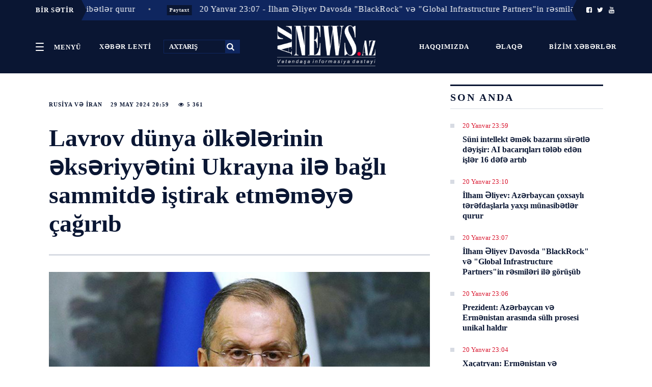

--- FILE ---
content_type: text/html; charset=UTF-8
request_url: https://www.aznews.az/news/russia_and_iran/333410.html
body_size: 12956
content:
<!doctype html>
<html lang="az"  itemscope itemtype="http://schema.org/Article">
<head>
    <meta charSet="utf-8"/>
    <meta http-equiv="x-ua-compatible" content="ie=edge"/>
    <meta name="viewport" content="width=device-width, initial-scale=1, shrink-to-fit=no"/>
    <meta name="theme-color" content="#0A1633"/>
    <link rel="stylesheet" href="/assets_2/css/h.css?v=20181024">
    <link rel="stylesheet" href="/assets_2/js/mmenu/dist/jquery.mmenu.css">
    <link rel="stylesheet" href="/assets_2/js/jquery-ui-1.12.1.tabs/jquery-ui.css">
    <link rel="stylesheet" href="/assets_2/css/fontello/css/fontello.css?v13012021">
    <link rel="stylesheet" href="/assets_2/js/rs/royalslider/royalslider.css">
    <link href="/assets_2/js/rs/royalslider/skins/default/rs-default.css" rel="stylesheet" type="text/css">
    <link rel="stylesheet" href="/assets_2/css/custom.css?v2019042501">
    <title data-react-helmet="true">Lavrov dünya ölkələrinin əksəriyyətini Ukrayna ilə bağlı sammitdə iştirak etməməyə çağırıb</title>

            <meta name="description" content="Tez və Düz!">
            
    <link rel="apple-touch-icon" sizes="180x180" href="/assets_2/favicons/apple-touch-icon.png">
    <link rel="icon" type="image/png" sizes="32x32" href="/assets_2/favicons/favicon-32x32.png">
    <link rel="icon" type="image/png" sizes="16x16" href="/assets_2/favicons/favicon-16x16.png">
    <link rel="manifest" href="/assets_2/favicons/site.webmanifest">
    <link rel="mask-icon" href="/assets_2/favicons/safari-pinned-tab.svg" color="#5bbad5">
    <link rel="shortcut icon" href="/assets_2/favicons/favicon.ico">
    <meta name="msapplication-TileColor" content="#2d89ef">
    <meta name="msapplication-config" content="/assets_2/favicons/browserconfig.xml">
    <meta name="theme-color" content="#ffffff">

    <link rel="stylesheet" href="/assets_2/manshet_assets/styles/slider.css?v=1510201807">
    <link rel="stylesheet" href="/assets_2/manshet_assets/styles/main.css?v=1610201801">
    <link rel="stylesheet" href="/assets_2/js/hover_manshet/hover_manshet.min.css?v=">
    <link rel="stylesheet" href="/assets_2/js/breaking_news/style.css?v=">
    <link rel="stylesheet" href="/assets_2/js/owlcarousel/assets/owl.carousel.min.css">

    <meta http-equiv="refresh" content="300" />
<link rel="canonical" href="https://www.aznews.az/news/russia_and_iran/333410.html" />
<meta itemprop="datePublished" content="2024-05-29T20:59:00+04:00" />
<meta itemprop="dateCreated" content="2024-05-29T20:59:00+04:00" />
<meta itemprop="dateModified" content="2024-05-29T20:59:07+04:00" />
<meta itemprop="headline" content="Lavrov dünya ölkələrinin əksəriyyətini Ukrayna ilə bağlı sammitdə iştirak etməməyə çağırıb" />
<meta name="lastmod" content="2024-05-29T20:59:07+04:00" />
<meta name="pubdate" content="2024-05-29T20:59:00+04:00" />
<meta property="og:title" content="Lavrov dünya ölkələrinin əksəriyyətini Ukrayna ilə bağlı sammitdə iştirak etməməyə çağırıb" />
<meta property="og:type" content="article" />
<meta property="og:url" content="https://www.aznews.az/news/russia_and_iran/333410.html" />
<meta property="og:locale" content="az_AZ" />
<meta property="og:site_name" content="Aznews.az" />
<meta property="article:section" content="Rusiya və İran" />
<meta property="article:published_time" content="2024-05-29T20:59:00+04:00" />
<meta property="og:image" content="https://www.aznews.az/storage/2021/05/06/lavrov.jpg"/>
<meta property="og:image:width" content="637" />
<meta property="og:image:height" content="400" />
<meta itemprop="image" content="https://www.aznews.az/storage/2021/05/06/lavrov.jpg"/>
<meta itemprop="thumbnailUrl" content=""/>
<link rel="image_src" href="https://www.aznews.az/storage/2021/05/06/lavrov.jpg" />
<link rel="alternate" type="application/rss+xml" title="Rusiya və İran" href="https://www.aznews.az/rss/russia_and_iran.rss" />
<script type="text/javascript">var news_ID = "333410"; var share_URL = "https:\/\/www.aznews.az\/news\/russia_and_iran\/333410.html"; var share_TITLE = "Lavrov d\u00fcnya \u00f6lk\u0259l\u0259rinin \u0259ks\u0259riyy\u0259tini Ukrayna il\u0259 ba\u011fl\u0131 sammitd\u0259 i\u015ftirak etm\u0259m\u0259y\u0259 \u00e7a\u011f\u0131r\u0131b"; var share_IMG_PATH = "https:\/\/www.aznews.az\/storage\/2021\/05\/06\/lavrov.jpg"; var share_DESC = ""; </script>
<link rel="stylesheet" href="/assets_2/css/category.css?v=1768975404"><link rel="stylesheet" href="/assets_2/css/news.css?v=1768975404"><link rel="stylesheet" href="/assets_2/js/hover_manshet/hover_manshet.min.css?v=1768975404">
<link rel="stylesheet" href="/assets_2/js/breaking_news/style.css?v=1768975404">
<link rel="stylesheet" href="/assets_2/js/owlcarousel/assets/owl.carousel.min.css">

    <!-- Global site tag (gtag.js) - Google Analytics -->
<script async src="https://www.googletagmanager.com/gtag/js?id=UA-45070806-1"></script>
<script>
    window.dataLayer = window.dataLayer || [];
    function gtag(){dataLayer.push(arguments);}
    gtag('js', new Date());

    gtag('config', 'UA-45070806-1');
</script>
    <!-- Yandex.Metrika counter -->
<script type="text/javascript" >
    (function (d, w, c) {
        (w[c] = w[c] || []).push(function() {
            try {
                w.yaCounter50655538 = new Ya.Metrika2({
                    id:50655538,
                    clickmap:true,
                    trackLinks:true,
                    accurateTrackBounce:true,
                    webvisor:true
                });
            } catch(e) { }
        });

        var n = d.getElementsByTagName("script")[0],
            s = d.createElement("script"),
            f = function () { n.parentNode.insertBefore(s, n); };
        s.type = "text/javascript";
        s.async = true;
        s.src = "https://mc.yandex.ru/metrika/tag.js";

        if (w.opera == "[object Opera]") {
            d.addEventListener("DOMContentLoaded", f, false);
        } else { f(); }
    })(document, window, "yandex_metrika_callbacks2");
</script>
<noscript><div><img src="https://mc.yandex.ru/watch/50655538" style="position:absolute; left:-9999px;" alt="" /></div></noscript>
<!-- /Yandex.Metrika counter -->
<script>
window.digitalks=window.digitalks||new function(){var t=this;t._e=[],t._c={},t.config=function(c){var i;t._c=c,t._c.script_id?((i=document.createElement("script")).src="//data.digitalks.az/v1/scripts/"+t._c.script_id+"/track.js?&cb="+Math.random(),i.async=!0,document.head.appendChild(i)):console.error("digitalks: script_id cannot be empty!")};["track","identify"].forEach(function(c){t[c]=function(){t._e.push([c].concat(Array.prototype.slice.call(arguments,0)))}})};
 
digitalks.config({
    script_id: "3b21d4c0-dfa5-4955-858a-04cd4dbe171e",
    page_url: location.href,
    referrer: document.referrer
})
</script>

</head>
<body><div id="app">
    <div>
        <div>
            <style>
    ._2L98J {
        background-color: #0a1633 !important;
        border: none;
    }
</style>

<header class="_21UZG noPrint">
    <div class="_2L98J">
                    <div class="container" style="padding: 0;">
    <div class="breaking-news hidden-xs collapse in">
        <div class="caption caption-left" style="z-index: 999 !important;">
            <span class="icon visible-xs"><i class="fa fa-bullhorn fa-fw"></i></span>
            <span class="text hidden-xs">BİR SƏTİR</span>
        </div>
        <div class="marquee">
                            <div style="z-index: 99 !important;" class="item">
                    <span class="dot">•</span>
                    <a href="https://www.aznews.az/news/capital/" class="label label-danger category">Paytaxt</a>
                    <a href="https://www.aznews.az/news/capital/363795.html">20 Yanvar 23:10 - İlham Əliyev: Azərbaycan çoxsaylı tərəfdaşlarla yaxşı münasibətlər qurur</a>
                </div>
                            <div style="z-index: 99 !important;" class="item">
                    <span class="dot">•</span>
                    <a href="https://www.aznews.az/news/capital/" class="label label-danger category">Paytaxt</a>
                    <a href="https://www.aznews.az/news/capital/363794.html">20 Yanvar 23:07 - İlham Əliyev Davosda &quot;BlackRock&quot; və &quot;Global Infrastructure Partners&quot;in rəsmiləri ilə görüşüb</a>
                </div>
                            <div style="z-index: 99 !important;" class="item">
                    <span class="dot">•</span>
                    <a href="https://www.aznews.az/news/capital/" class="label label-danger category">Paytaxt</a>
                    <a href="https://www.aznews.az/news/capital/363789.html">20 Yanvar 22:59 - Prezident: Azərbaycan Avrasiya regionunun mühüm hissəsidir</a>
                </div>
                            <div style="z-index: 99 !important;" class="item">
                    <span class="dot">•</span>
                    <a href="https://www.aznews.az/news/capital/" class="label label-danger category">Paytaxt</a>
                    <a href="https://www.aznews.az/news/capital/363783.html">20 Yanvar 22:46 - İlham Əliyev: Torpaq itkiləri və milyon məcburi köçkünə baxmayaraq biz ümidimizi itirmədik</a>
                </div>
                            <div style="z-index: 99 !important;" class="item">
                    <span class="dot">•</span>
                    <a href="https://www.aznews.az/news/capital/" class="label label-danger category">Paytaxt</a>
                    <a href="https://www.aznews.az/news/capital/363782.html">20 Yanvar 22:45 - Prezident: Bakı və İrəvan arasında imzalanan sənədlər praktiki nəticələrə çevrilir</a>
                </div>
                            <div style="z-index: 99 !important;" class="item">
                    <span class="dot">•</span>
                    <a href="https://www.aznews.az/news/capital/" class="label label-danger category">Paytaxt</a>
                    <a href="https://www.aznews.az/news/capital/363769.html">20 Yanvar 17:26 - İlham Əliyev: Azərbaycan enerji ehtiyatlarını Cənubi Qafqazın digər ölkələrinə ixrac edən yeganə dövlətdir</a>
                </div>
                            <div style="z-index: 99 !important;" class="item">
                    <span class="dot">•</span>
                    <a href="https://www.aznews.az/news/capital/" class="label label-danger category">Paytaxt</a>
                    <a href="https://www.aznews.az/news/capital/363768.html">20 Yanvar 17:24 - Prezident: Azərbaycan artıq Avropa Parlamentinin tənqidinə reaksiya vermir</a>
                </div>
                            <div style="z-index: 99 !important;" class="item">
                    <span class="dot">•</span>
                    <a href="https://www.aznews.az/news/capital/" class="label label-danger category">Paytaxt</a>
                    <a href="https://www.aznews.az/news/capital/363767.html">20 Yanvar 17:23 - İlham Əliyev: &quot;Zayed İnsan Qardaşlığı Mükafatı&quot;nı almaq böyük şərəfdir</a>
                </div>
                            <div style="z-index: 99 !important;" class="item">
                    <span class="dot">•</span>
                    <a href="https://www.aznews.az/news/capital/" class="label label-danger category">Paytaxt</a>
                    <a href="https://www.aznews.az/news/capital/363759.html">20 Yanvar 17:01 - Azərbaycan Prezidenti: Cənubi Qafqaz yeni inkişaf mərhələsinə daxil olur</a>
                </div>
                            <div style="z-index: 99 !important;" class="item">
                    <span class="dot">•</span>
                    <a href="https://www.aznews.az/news/capital/" class="label label-danger category">Paytaxt</a>
                    <a href="https://www.aznews.az/news/capital/363756.html">20 Yanvar 16:50 - Prezident: Biz İranda baş verən müəyyən qeyri-sabitlikdən narahatıq</a>
                </div>
                    </div>
        <div class="caption caption-right" style="z-index: 999 !important;">
            <span class="icon visible-xs"><i class="fa fa-bullhorn fa-fw"></i></span>
            <span class="text hidden-xs">
                <a href="https://www.facebook.com/AzNews.az.Xeber/?__tn__=%2Cd%2CP-R&eid=ARBESGR4q8zpcc0BKkd38Crz1lZx1qxpj7EWTMyEsMwOx-CAUITrIThrvzYXDil6YrJhJsr75395MPVG"><i class="icon-facebook-squared"></i></a>
                <a href="https://twitter.com/AznewsA"><i class="icon-twitter"></i></a>
                <a href="https://www.youtube.com/channel/UC3Sf1pgz2OG9HOH30QrKO2g"><i class="icon-youtube"></i></a>
            </span>
        </div>
    </div>
</div>        
        <!--<ul>
            <li class="PJUwX">
                <a href="#my-menu">
                    <button id="sections" class="_2g2-4 _2FxXH" aria-controls="navigation" aria-expanded="false">
                        <span class="_2Wsmd"><em>Open</em></span>
                        <span class="yHQ5k">Menyü</span>
                    </button>
                </a>
            </li>
            <li class="_1x2EA">
                <time class="Cl81a"><span></span>
                                                                            </time>
            </li>
            <li class="_3CYE0">
                <a href="https://www.facebook.com/AzNews.az.Xeber/?__tn__=%2Cd%2CP-R&eid=ARBESGR4q8zpcc0BKkd38Crz1lZx1qxpj7EWTMyEsMwOx-CAUITrIThrvzYXDil6YrJhJsr75395MPVG"><i class="icon-facebook-squared"></i></a>
                <a href="https://twitter.com/AznewsA"><i class="icon-twitter"></i></a>
                <a href="https://www.youtube.com/channel/UC3Sf1pgz2OG9HOH30QrKO2g"><i class="icon-youtube"></i></a>
            </li>
        </ul>-->
    </div>

    <style>
        .top-header .header-left {
            width: 40% !important;
            text-align: left;
        }

        .top-header .header-center {
            width: 20% !important;
            padding: 0;
        }

        .top-header .header-right {
            padding: 28px 0;
            width: 40% !important;
        }

        ._2g2-4 {
            padding: 0 16px !important;
            display: inline-block;
            line-height: 27px;
        }
    </style>

    <div class="container h-Jxc _1b710 h-Jxc top-header">
        <div class="_1hN2k _3T4hB header-left top-left-links">
            <a href="#my-menu">
                <button style="vertical-align: middle;" id="sections" class="_2g2-4 _2FxXH" aria-controls="navigation" aria-expanded="false">
                    <span class="_2Wsmd"><em>Open</em></span>
                    <span class="yHQ5k">Menyü</span>
                </button>
            </a>
            <a href="/latest/" class="_2g2-4 _2FxXH">
                <span class="yHQ5k">XƏBƏR LENTİ</span>
            </a>
            <form method="get" action="/search.php">
                <input title="search" id="search" type="text" name="query" placeholder="AXTARIŞ">
                <button type="submit"><i class="icon-search"></i></button>
            </form>

        </div>
        <div class="_2FAuv header-center">
            <a id="mobile-menu-trigger" href="#my-menu">
                <button style="vertical-align: middle;" id="sections" class="_2g2-4 _2FxXH" aria-controls="navigation" aria-expanded="false">
                    <span class="_2Wsmd"><em>Open</em></span>
                    <span class="yHQ5k">Menyü</span>
                </button>
            </a>
            <div class="_3k5Rb">
                <a class="_17mvA _3N5Nv _28ZlE" href="/">
                    <img alt="" src="/assets_2/images/logo.png">
                </a>
            </div>
        </div>
        <div class="gLolC _33it7 _2fVGr header-right  top-left-links">
            <a href="/about.php" class="_2g2-4 _2FxXH">
                <span class="yHQ5k">Haqqımızda</span>
            </a>
            <a href="/contacts.php" class="_2g2-4 _2FxXH">
                <span class="yHQ5k">Əlaqə</span>
            </a>
            <a href="https://www.aznews.az/section/bizim-xeberler/" class="_2g2-4 _2FxXH">
                <span class="yHQ5k">Bizim xəbərlər <!--<i class="icon-whatsapp"></i>--></span>
            </a>
        </div>
    </div>
</header>
<div class="_3ic7p printOnly">
    <div class="_3uPYr _2qnYw"><a class="_2ABN- _28ZlE" href="/">Aznews.az</a></div>
</div>            <div id="content">
                <div class="WaHFU">
                    <div class="_2UJGH">
                        <article class="_2yRSr">
    <section class="_1ysFk">
        <header class="_2-5AL">
            <div class="JwYux">
                <div class="_2YAR2">
                    <ul>
                        <li class="_3wukJ"><a title="Rusiya və İran" href="https://www.aznews.az/news/russia_and_iran/">Rusiya və İran</a></li>
                        <li class="_3wukJ">29 May  2024 20:59</li>
                        <li class="_3wukJ"><i class="icon-eye"></i>&nbsp;5 361</li>
                    </ul>
                </div>
                <h1>Lavrov dünya ölkələrinin əksəriyyətini Ukrayna ilə bağlı sammitdə iştirak etməməyə çağırıb</h1>
            </div>
        </header>
        <style>
            .news-content img {
                height: auto !important;
            }
        </style>
        <div class="_1665V news-content">
            <picture class="">
                <img style="width: 100%" alt="" src="https://www.aznews.az/storage/2021/05/06/lavrov.jpg"/>
            </picture>
            <div class="font-share-block">
                <div class="font-size">
                    <span style="font-size: 13px;" data-font_size="17">A</span> |
                    <span style="font-size: 16px;" data-font_size="19">A</span> |
                    <span style="font-size: 19px;" data-font_size="21">A</span>
                </div>

                <div class="share-block">
                    <ul class="sharebox">
                        <li class="share print hidden-xs hidden-mobile">
                            <a href="/news_print.php?news_id=333410">
                                <img alt="" src="/assets_2/images/share/print.png">
                            </a>
                        </li>
                        <li class="share vkontakte">
                            <a href="javascript:void(0);" onclick="Share.vkontakte(share_URL, share_TITLE, share_IMG_PATH, share_DESC)">
                                <img alt="" src="/assets_2/images/share/vk.jpg">
                            </a>
                        </li>
                        <li class="share odnoklassniki">
                            <a href="javascript:void(0);" onclick="Share.odnoklassniki(share_URL, share_DESC)">
                                <img alt="" src="/assets_2/images/share/ok.jpg">
                            </a>
                        </li>
                        <li class="share twitter">
                            <a href="javascript:void(0);" onclick="Share.twitter(share_URL, share_TITLE)">
                                <img alt="" src="/assets_2/images/share/tw.jpg">
                            </a>
                        </li>
                        <li class="share facebook">
                            <a href="javascript:void(0);" onclick="Share.facebook(share_URL, share_TITLE, share_IMG_PATH, share_DESC)">
                                <img alt="" src="/assets_2/images/share/fb.jpg">
                            </a>
                        </li>
                        <li class="share telegram hidden" id="telegram_share">
                            <a href="javascript:void(0);" onclick="Share.telegram(share_TITLE, share_URL)">
                                <img alt="" src="/assets_2/images/share/telegram.png">
                            </a>
                        </li>
                        <li class="share whatsapp hidden" id="whatsapp_share">
                            <a href="javascript:void(0);" onclick="Share.whatsapp(share_TITLE, share_URL)">
                                <img alt="" src="/assets_2/images/share/whatsapp.png">
                            </a>
                        </li>
                    </ul>
                </div>
                <div style="clear: both"></div>
            </div>

            <div style="clear: both"></div>

            <p class="excerpt"></p>
            <p>Rusiyanın xarici işlər naziri Sergey Lavrov dünyanın əksər ölkələrini ABŞ və onun peyklərinin təzyiqinə boyun əyməməyə və iyunun 15-dən 16-dək İsveçrədə keçiriləcək Ukrayna üzrə “sülh sammitində” iştirakdan imtina etməyə çağırıb. </p>
<p>Bu barədə &quot;İzvestiya&quot; məlumat yayıb.</p>
<p>“Nazir ABŞ və onun peyklərinin təzyiqlərinə boyun əyməməyə və iyunun 15-16-da İsveçrədə təşkil olunacaq “sülh sammiti”ndə iştirak etmək dəvətindən imtina etməyə çağırıb. Vurğulanıb ki, bu tədbirin keçirilməsində məqsəd deyildiyi kimi Ukrayna ətrafında münaqişənin həlli imkanlarını nəzərdən keçirmək deyil, Rusiyaya qəbuledilməz ultimatum hazırlamaq və təqdim etməkdir”, - XİN-in <a href="https://www.mid.ru/ru/foreign_policy/news/1953474/" style="margin: 0px; padding: 0px; outline: none; text-decoration-line: none; color: rgb(91, 63, 122); border-bottom: 1px solid rgb(91, 63, 122); transition: all 0.2s ease 0s;" target="_blank">saytında</a> yerləşdirilən məlumatda deyilir.</p>
<p><strong>Mövsüm</strong></p><div class="netlam-ads">
    <!-- aznews.az-inPage 1x1 -->
    <script async src="//code.adsgarden.com/js/adsgarden.js"></script>
    <ins class="adsgarden" style="display:none; width: 100%; height: 300px;" data-ad-client="5173" data-ad-slot="4248"></ins>
    <script>(adsgarden = window.adsgarden || []).push({});</script>
    <!-- aznews.az-inPage 1x1 -->

</div>
<p><strong>Aznews.az</strong></p>            
            
            <div style="clear: both"></div>

            <div class="_1beOO related-news">
                <header class="_1Uq6S">
                    <h2 class="_3A3dM">DİGƏR XƏBƏRLƏR</h2>
                </header>


                
            </div>


            <div class="_1beOO ads-informer">
<!--                <iframe src="//axar.az/informers/aznews_486x100_az.html" width="660" height="100" frameborder="no" scrolling="no" name="yenicagaz"></iframe>-->
<!--                <iframe src="//yenicag.az/banner/" width="728" height="90" frameborder="no" scrolling="no" name="yenicagaz"></iframe>-->
                <!--<iframe src="//cebhe.info/reklamaznews.php" width="680" height="90" frameborder="no" scrolling="no" name="yenicagaz"></iframe>-->
<!--                <iframe src="//ikisahil.az/banner.php" style="border:0 #ffffff none;" name="ikisahil.az" scrolling="no" frameborder="0" marginheight="0px" marginwidth="0px" height="70px" width="100%" allowfullscreen=""></iframe>-->
            </div>
    </section>

    <aside class="_1ki1P sidebar-news">
        <header class="_1Uq6S"><h2 class="_3A3dM">SON ANDA</h2></header>
<section class="_1FnJx">
    <div>
        <div class="_2ytbQ">
                            <div class="_1K-Tu _29Vm5">
                    <div>
                        <ul class="_3cp-Q">
                            <li class="_3QKHo">
                                <time class="_2_zR-">20 Yanvar 23:59</time>
                            </li>
                        </ul>
                        <h3 class="KXHWB"><a href="https://www.aznews.az/news/state_of_the_world/363796.html">Süni intellekt əmək bazarını sürətlə dəyişir: AI bacarıqları tələb edən işlər 16 dəfə artıb</a></h3>
                    </div>
                </div>
                            <div class="_1K-Tu _29Vm5">
                    <div>
                        <ul class="_3cp-Q">
                            <li class="_3QKHo">
                                <time class="_2_zR-">20 Yanvar 23:10</time>
                            </li>
                        </ul>
                        <h3 class="KXHWB"><a href="https://www.aznews.az/news/capital/363795.html">İlham Əliyev: Azərbaycan çoxsaylı tərəfdaşlarla yaxşı münasibətlər qurur</a></h3>
                    </div>
                </div>
                            <div class="_1K-Tu _29Vm5">
                    <div>
                        <ul class="_3cp-Q">
                            <li class="_3QKHo">
                                <time class="_2_zR-">20 Yanvar 23:07</time>
                            </li>
                        </ul>
                        <h3 class="KXHWB"><a href="https://www.aznews.az/news/capital/363794.html">İlham Əliyev Davosda &quot;BlackRock&quot; və &quot;Global Infrastructure Partners&quot;in rəsmiləri ilə görüşüb</a></h3>
                    </div>
                </div>
                            <div class="_1K-Tu _29Vm5">
                    <div>
                        <ul class="_3cp-Q">
                            <li class="_3QKHo">
                                <time class="_2_zR-">20 Yanvar 23:06</time>
                            </li>
                        </ul>
                        <h3 class="KXHWB"><a href="https://www.aznews.az/news/capital/363793.html">Prezident: Azərbaycan və Ermənistan arasında sülh prosesi unikal haldır</a></h3>
                    </div>
                </div>
                            <div class="_1K-Tu _29Vm5">
                    <div>
                        <ul class="_3cp-Q">
                            <li class="_3QKHo">
                                <time class="_2_zR-">20 Yanvar 23:04</time>
                            </li>
                        </ul>
                        <h3 class="KXHWB"><a href="https://www.aznews.az/news/armenia_and_georgia/363792.html">Xaçatryan: Ermənistan və Azərbaycan liderləri sülh ilə rifah yolunu seçiblər</a></h3>
                    </div>
                </div>
                            <div class="_1K-Tu _29Vm5">
                    <div>
                        <ul class="_3cp-Q">
                            <li class="_3QKHo">
                                <time class="_2_zR-">20 Yanvar 23:02</time>
                            </li>
                        </ul>
                        <h3 class="KXHWB"><a href="https://www.aznews.az/news/accident/363791.html">Babək rayonunun bəzi kəndlərində qazın verilişi dayandırılacaq</a></h3>
                    </div>
                </div>
                            <div class="_1K-Tu _29Vm5">
                    <div>
                        <ul class="_3cp-Q">
                            <li class="_3QKHo">
                                <time class="_2_zR-">20 Yanvar 23:00</time>
                            </li>
                        </ul>
                        <h3 class="KXHWB"><a href="https://www.aznews.az/news/accident/363790.html">Bakıda qarlı hava səbəbindən bəzi küçələrdə nəqliyyatın hərəkəti çətinləşib</a></h3>
                    </div>
                </div>
                            <div class="_1K-Tu _29Vm5">
                    <div>
                        <ul class="_3cp-Q">
                            <li class="_3QKHo">
                                <time class="_2_zR-">20 Yanvar 22:59</time>
                            </li>
                        </ul>
                        <h3 class="KXHWB"><a href="https://www.aznews.az/news/capital/363789.html">Prezident: Azərbaycan Avrasiya regionunun mühüm hissəsidir</a></h3>
                    </div>
                </div>
                            <div class="_1K-Tu _29Vm5">
                    <div>
                        <ul class="_3cp-Q">
                            <li class="_3QKHo">
                                <time class="_2_zR-">20 Yanvar 22:57</time>
                            </li>
                        </ul>
                        <h3 class="KXHWB"><a href="https://www.aznews.az/news/capital/363788.html">İlham Əliyev Davosda &quot;Avrasiyanın iqtisadi özünəməxsusluğunun müəyyənləşdirilməsi&quot; mövzusunda paneldə iştirak edir - YENİLƏNİB</a></h3>
                    </div>
                </div>
                            <div class="_1K-Tu _29Vm5">
                    <div>
                        <ul class="_3cp-Q">
                            <li class="_3QKHo">
                                <time class="_2_zR-">20 Yanvar 22:55</time>
                            </li>
                        </ul>
                        <h3 class="KXHWB"><a href="https://www.aznews.az/news/capital/363787.html">&quot;Euronews&quot;: Sovet qətliamının xatirəsi Azərbaycanın müstəqillik arzularında əsas amilə çevrilib</a></h3>
                    </div>
                </div>
                        <div class="latest-link">
                <a href="/latest/">DAHA ÖNCƏ</a>
            </div>
        </div>
    </div>

    <div class="netlam-ads">
    <!-- aznews.az-240x400 240x400 -->
    <script async src="//code.ainsyndication.com/js/ainsyndication.js"></script>
    <ins class="ainsyndication" style="display:block; width: 240px; height: 400px;" data-ad-client="1" data-ad-slot="4049"></ins>
    <script>(ainsyndication = window.ainsyndication || []).push({});</script>
    <!-- aznews.az-240x400 240x400 -->
</div>
</section>
        <section class="_1FnJx">
<header class="_1Uq6S"><h2 class="_3A3dM">ÇOX OXUNANLAR</h2></header>
    <div id="tabs">
        <ul>
            <li><a href="#tabs-1">Bu gün</a></li>
            <li><a href="#tabs-2">Bu həftə</a></li>
            <li><a href="#tabs-3">Bu ay</a></li>
        </ul>
        <div id="tabs-1">
            <section class="_1FnJx">
    <div>
        <div class="_2ytbQ">
                            <div class="_1K-Tu _29Vm5">
                    <div>
                        <ul class="_3cp-Q">
                            <li class="_3QKHo">
                                <time class="_2_zR-">20 Yanvar 22:55</time>
                            </li>
                        </ul>
                        <h3 class="KXHWB"><a href="https://www.aznews.az/news/capital/363787.html">&quot;Euronews&quot;: Sovet qətliamının xatirəsi Azərbaycanın müstəqillik arzularında əsas amilə çevrilib</a></h3>
                    </div>
                </div>
                            <div class="_1K-Tu _29Vm5">
                    <div>
                        <ul class="_3cp-Q">
                            <li class="_3QKHo">
                                <time class="_2_zR-">20 Yanvar 23:04</time>
                            </li>
                        </ul>
                        <h3 class="KXHWB"><a href="https://www.aznews.az/news/armenia_and_georgia/363792.html">Xaçatryan: Ermənistan və Azərbaycan liderləri sülh ilə rifah yolunu seçiblər</a></h3>
                    </div>
                </div>
                            <div class="_1K-Tu _29Vm5">
                    <div>
                        <ul class="_3cp-Q">
                            <li class="_3QKHo">
                                <time class="_2_zR-">20 Yanvar 22:43</time>
                            </li>
                        </ul>
                        <h3 class="KXHWB"><a href="https://www.aznews.az/news/capital/363781.html">İlham Əliyev: Vaşinqton sazişi Cənubi Qafqazda 30 ildən artıq davam edən müharibə və qanlı dövrə son qoydu</a></h3>
                    </div>
                </div>
                            <div class="_1K-Tu _29Vm5">
                    <div>
                        <ul class="_3cp-Q">
                            <li class="_3QKHo">
                                <time class="_2_zR-">20 Yanvar 17:24</time>
                            </li>
                        </ul>
                        <h3 class="KXHWB"><a href="https://www.aznews.az/news/capital/363768.html">Prezident: Azərbaycan artıq Avropa Parlamentinin tənqidinə reaksiya vermir</a></h3>
                    </div>
                </div>
                            <div class="_1K-Tu _29Vm5">
                    <div>
                        <ul class="_3cp-Q">
                            <li class="_3QKHo">
                                <time class="_2_zR-">20 Yanvar 22:45</time>
                            </li>
                        </ul>
                        <h3 class="KXHWB"><a href="https://www.aznews.az/news/capital/363782.html">Prezident: Bakı və İrəvan arasında imzalanan sənədlər praktiki nəticələrə çevrilir</a></h3>
                    </div>
                </div>
                            <div class="_1K-Tu _29Vm5">
                    <div>
                        <ul class="_3cp-Q">
                            <li class="_3QKHo">
                                <time class="_2_zR-">20 Yanvar 23:59</time>
                            </li>
                        </ul>
                        <h3 class="KXHWB"><a href="https://www.aznews.az/news/state_of_the_world/363796.html">Süni intellekt əmək bazarını sürətlə dəyişir: AI bacarıqları tələb edən işlər 16 dəfə artıb</a></h3>
                    </div>
                </div>
                            <div class="_1K-Tu _29Vm5">
                    <div>
                        <ul class="_3cp-Q">
                            <li class="_3QKHo">
                                <time class="_2_zR-">20 Yanvar 22:48</time>
                            </li>
                        </ul>
                        <h3 class="KXHWB"><a href="https://www.aznews.az/news/armenia_and_georgia/363784.html">Vaaqn Xaçatryan: Ümid edirəm ki, Azərbaycandan mallar birbaşa Ermənistana daxil olacaq</a></h3>
                    </div>
                </div>
                            <div class="_1K-Tu _29Vm5">
                    <div>
                        <ul class="_3cp-Q">
                            <li class="_3QKHo">
                                <time class="_2_zR-">20 Yanvar 23:06</time>
                            </li>
                        </ul>
                        <h3 class="KXHWB"><a href="https://www.aznews.az/news/capital/363793.html">Prezident: Azərbaycan və Ermənistan arasında sülh prosesi unikal haldır</a></h3>
                    </div>
                </div>
                            <div class="_1K-Tu _29Vm5">
                    <div>
                        <ul class="_3cp-Q">
                            <li class="_3QKHo">
                                <time class="_2_zR-">20 Yanvar 17:23</time>
                            </li>
                        </ul>
                        <h3 class="KXHWB"><a href="https://www.aznews.az/news/capital/363767.html">İlham Əliyev: &quot;Zayed İnsan Qardaşlığı Mükafatı&quot;nı almaq böyük şərəfdir</a></h3>
                    </div>
                </div>
                            <div class="_1K-Tu _29Vm5">
                    <div>
                        <ul class="_3cp-Q">
                            <li class="_3QKHo">
                                <time class="_2_zR-">20 Yanvar 18:47</time>
                            </li>
                        </ul>
                        <h3 class="KXHWB"><a href="https://www.aznews.az/news/ekonews/363775.html">Dağlıq ərazilərdə 12 dərəcəyədək şaxta qeydə alınıb - FAKTİKİ HAVA</a></h3>
                    </div>
                </div>
                    </div>
    </div>
</section>
        </div>
        <div id="tabs-2">
            <section class="_1FnJx">
    <div>
        <div class="_2ytbQ">
                            <div class="_1K-Tu _29Vm5">
                    <div>
                        <ul class="_3cp-Q">
                            <li class="_3QKHo">
                                <time class="_2_zR-">16 Yanvar 20:35</time>
                            </li>
                        </ul>
                        <h3 class="KXHWB"><a href="https://www.aznews.az/news/russia_and_iran/363474.html">Rza Pəhləvi planlarını açıqladı: Güney Azərbaycanlıların hüquqlarını tanımayacaq!</a></h3>
                    </div>
                </div>
                            <div class="_1K-Tu _29Vm5">
                    <div>
                        <ul class="_3cp-Q">
                            <li class="_3QKHo">
                                <time class="_2_zR-">18 Yanvar 17:52</time>
                            </li>
                        </ul>
                        <h3 class="KXHWB"><a href="https://www.aznews.az/news/editorsdesk/363581.html">Güney Azərbaycan: Yeni məşrutə və azadlıq hərəkatı</a></h3>
                    </div>
                </div>
                            <div class="_1K-Tu _29Vm5">
                    <div>
                        <ul class="_3cp-Q">
                            <li class="_3QKHo">
                                <time class="_2_zR-">16 Yanvar 17:34</time>
                            </li>
                        </ul>
                        <h3 class="KXHWB"><a href="https://www.aznews.az/news/take_a_look/363452.html">Prezident jurnalisti &quot;Şöhrət&quot; ordeni ilə təltif etdi</a></h3>
                    </div>
                </div>
                            <div class="_1K-Tu _29Vm5">
                    <div>
                        <ul class="_3cp-Q">
                            <li class="_3QKHo">
                                <time class="_2_zR-">17 Yanvar 02:35</time>
                            </li>
                        </ul>
                        <h3 class="KXHWB"><a href="https://www.aznews.az/news/west/363486.html">Tramp &quot;Qəzza Komitəsi&quot;ni elan etdi: Hakan Fidana xüsusi vəzifə verildi <span class="red">- SON ANDA</span></a></h3>
                    </div>
                </div>
                            <div class="_1K-Tu _29Vm5">
                    <div>
                        <ul class="_3cp-Q">
                            <li class="_3QKHo">
                                <time class="_2_zR-">18 Yanvar 21:25</time>
                            </li>
                        </ul>
                        <h3 class="KXHWB"><a href="https://www.aznews.az/news/russia_and_iran/363613.html">Pezeşkian Xəmneyidən &quot;liderimiz&quot; deyə bəhs etdi, sui-qəsd ehtimalını pislədi <span class="red">- SON ANDA</span></a></h3>
                    </div>
                </div>
                            <div class="_1K-Tu _29Vm5">
                    <div>
                        <ul class="_3cp-Q">
                            <li class="_3QKHo">
                                <time class="_2_zR-">15 Yanvar 14:57</time>
                            </li>
                        </ul>
                        <h3 class="KXHWB"><a href="https://www.aznews.az/news/west/363379.html">Tramp Rza Pəhləvi ilə bağlı şübhələrini açıqladı <span class="red">- SON DƏQİQƏ</span></a></h3>
                    </div>
                </div>
                            <div class="_1K-Tu _29Vm5">
                    <div>
                        <ul class="_3cp-Q">
                            <li class="_3QKHo">
                                <time class="_2_zR-">14 Yanvar 21:19</time>
                            </li>
                        </ul>
                        <h3 class="KXHWB"><a href="https://www.aznews.az/news/accident/363332.html">Arayik və digər xunta üzvlərinin Ermənistana təhvil verilməsi ehtimalı yoxdur</a></h3>
                    </div>
                </div>
                            <div class="_1K-Tu _29Vm5">
                    <div>
                        <ul class="_3cp-Q">
                            <li class="_3QKHo">
                                <time class="_2_zR-">15 Yanvar 19:50</time>
                            </li>
                        </ul>
                        <h3 class="KXHWB"><a href="https://www.aznews.az/news/surveillance_point/363396.html">“MİQ-in ödənişli olması keyfiyyətli müəllim seçiminə xidmət edir” <span class="red">– Sona Əliyeva</span></a></h3>
                    </div>
                </div>
                            <div class="_1K-Tu _29Vm5">
                    <div>
                        <ul class="_3cp-Q">
                            <li class="_3QKHo">
                                <time class="_2_zR-">15 Yanvar 13:54</time>
                            </li>
                        </ul>
                        <h3 class="KXHWB"><a href="https://www.aznews.az/news/editorsdesk/363369.html">Tarixi fürsət qapıda: Təbrizi tarix səhnəsinə yalnız &quot;Azərbaycan&quot; məfkurəsi çıxara bilər</a></h3>
                    </div>
                </div>
                            <div class="_1K-Tu _29Vm5">
                    <div>
                        <ul class="_3cp-Q">
                            <li class="_3QKHo">
                                <time class="_2_zR-">19 Yanvar 17:17</time>
                            </li>
                        </ul>
                        <h3 class="KXHWB"><a href="https://www.aznews.az/news/editorsdesk/363655.html">İranın parçalanması ssenarisi: İkidən çox dövlətin meydana çıxması real deyil</a></h3>
                    </div>
                </div>
                    </div>
    </div>
</section>
        </div>
        <div id="tabs-3">
            <section class="_1FnJx">
    <div>
        <div class="_2ytbQ">
                            <div class="_1K-Tu _29Vm5">
                    <div>
                        <ul class="_3cp-Q">
                            <li class="_3QKHo">
                                <time class="_2_zR-">10 Yanvar 01:08</time>
                            </li>
                        </ul>
                        <h3 class="KXHWB"><a href="https://www.aznews.az/news/west/362939.html">Tramp Azərbaycan kanalının videosunu paylaşdı <span class="red">- SON DƏQİQƏ</span></a></h3>
                    </div>
                </div>
                            <div class="_1K-Tu _29Vm5">
                    <div>
                        <ul class="_3cp-Q">
                            <li class="_3QKHo">
                                <time class="_2_zR-">2 Yanvar 00:21</time>
                            </li>
                        </ul>
                        <h3 class="KXHWB"><a href="https://www.aznews.az/news/take_a_look/362295.html">Azərbaycanın tanınmış telejurnalisti vəfat etdi</a></h3>
                    </div>
                </div>
                            <div class="_1K-Tu _29Vm5">
                    <div>
                        <ul class="_3cp-Q">
                            <li class="_3QKHo">
                                <time class="_2_zR-">6 Yanvar 21:35</time>
                            </li>
                        </ul>
                        <h3 class="KXHWB"><a href="https://www.aznews.az/news/cultural_man/362633.html">Azərbaycan kinosunun daha bir ulduzu vəfat etdi</a></h3>
                    </div>
                </div>
                            <div class="_1K-Tu _29Vm5">
                    <div>
                        <ul class="_3cp-Q">
                            <li class="_3QKHo">
                                <time class="_2_zR-">3 Yanvar 23:45</time>
                            </li>
                        </ul>
                        <h3 class="KXHWB"><a href="https://www.aznews.az/news/state_of_the_world/362396.html">Yatağından aparılan Maduronu 50 milyon dollara satıblar- <span class="red">ABŞ-ın Karakasdakı əməliyyatı barədə nə məlumdur?</span></a></h3>
                    </div>
                </div>
                            <div class="_1K-Tu _29Vm5">
                    <div>
                        <ul class="_3cp-Q">
                            <li class="_3QKHo">
                                <time class="_2_zR-">22 Dekabr  2025 23:01</time>
                            </li>
                        </ul>
                        <h3 class="KXHWB"><a href="https://www.aznews.az/news/writers/361560.html">Prezident İlham Əliyevin uğurlu dövlətçilik fəaliyyəti</a></h3>
                    </div>
                </div>
                            <div class="_1K-Tu _29Vm5">
                    <div>
                        <ul class="_3cp-Q">
                            <li class="_3QKHo">
                                <time class="_2_zR-">10 Yanvar 14:21</time>
                            </li>
                        </ul>
                        <h3 class="KXHWB"><a href="https://www.aznews.az/news/society/362968.html">Diplomları universitetlər yox, bu qurum verəcək</a></h3>
                    </div>
                </div>
                            <div class="_1K-Tu _29Vm5">
                    <div>
                        <ul class="_3cp-Q">
                            <li class="_3QKHo">
                                <time class="_2_zR-">30 Dekabr  2025 17:59</time>
                            </li>
                        </ul>
                        <h3 class="KXHWB"><a href="https://www.aznews.az/news/third_sector/362102.html">Deputat Rizvan Nəbiyevə yeni vəzifə verilib</a></h3>
                    </div>
                </div>
                            <div class="_1K-Tu _29Vm5">
                    <div>
                        <ul class="_3cp-Q">
                            <li class="_3QKHo">
                                <time class="_2_zR-">8 Yanvar 15:05</time>
                            </li>
                        </ul>
                        <h3 class="KXHWB"><a href="https://www.aznews.az/news/state_of_the_world/362775.html">Vay Venesuela, vay! Maduronun 113 ton qızılı bu ölkəyə daşınıb</a></h3>
                    </div>
                </div>
                            <div class="_1K-Tu _29Vm5">
                    <div>
                        <ul class="_3cp-Q">
                            <li class="_3QKHo">
                                <time class="_2_zR-">4 Yanvar 17:28</time>
                            </li>
                        </ul>
                        <h3 class="KXHWB"><a href="https://www.aznews.az/news/paid_work/362427.html">Maduronun həbsi: Rusiyayönümlü rejimin çöküşü və ABŞ-ın yenidən birinciliyi</a></h3>
                    </div>
                </div>
                            <div class="_1K-Tu _29Vm5">
                    <div>
                        <ul class="_3cp-Q">
                            <li class="_3QKHo">
                                <time class="_2_zR-">16 Yanvar 20:35</time>
                            </li>
                        </ul>
                        <h3 class="KXHWB"><a href="https://www.aznews.az/news/russia_and_iran/363474.html">Rza Pəhləvi planlarını açıqladı: Güney Azərbaycanlıların hüquqlarını tanımayacaq!</a></h3>
                    </div>
                </div>
                    </div>
    </div>
</section>
        </div>
    </div>
</section>
    </aside>
</article>
                    </div>
                </div>
            </div>
            <footer id="footer" class="y77aF noPrint">
    <div class="_39_V0">
        <div class="_3uPYr _2AynF">
            <div class="footer-about">
                <div class="footer-text">
                    <p>AzNews.az analitik-informasiya portalı 1 avqust 2012-ci ildən fəaliyyət göstərir.</p>
                    <p>“Tez və düz” devizi ilə hər gün 100 mindən çox oxucuya operativ xəbərlər və təhlillər təqdim edən portal Azərbaycan Respublikası Mətbuat Şurasının üzvüdür.</p>
                    <p>Sayt Azərbaycan Respublikasının Media Reyestrində qeydiyyatdan keçib.</p>
                    <!--<p>1 avqust 2012-ci ildən fəaliyyət göstərən AzNews.az xəbər portalının təsisçisi və baş redaktoru Taleh Novruz oğlu Şahsuvarlıdır.</p>
                    <p>“Tez və düz” devizi ilə hər gün 100 mindən çox oxucuya operativ xəbərlər və təhlillər təqdim edən portal Azərbaycan Respublikası Mətbuat Şurasının üzvüdür.</p>-->
                    <p><strong>Email:</strong> <a style="color: #fff; text-decoration: underline;" href="mailto:editor@aznews.az">editor@aznews.az</a></p>
                </div>
                <div>
                    <a class="_2ABN- _28ZlE" href="/"><h2>Aznews.az</h2></a>
                </div>
            </div>
        </div>
        <section class="_2cb-t"></section>
        <div class="_1U4cI">
            <p>Copyright © 2026</p>
        </div>
    </div>
</footer>        </div>
    </div>
</div>
<script src="https://code.jquery.com/jquery-3.3.1.min.js"></script>
<script src="/assets_2/js/share.js?v1"></script>
<script src="/assets_2/js/polyfills.js" async=""></script>
<script src="/assets_2/js/manifest.9552ec620a41643aa3a8.js"></script>
<script src="/assets_2/js/coreJs.34f4c4a915295b7617d7.js"></script>
<!--<script src="/assets_2/js/vendorReactReduxRelay.a074861c0f86273562a9.js"></script>-->
<!--<script src="/assets_2/js/vendorCommon.8cd5ee79d75aeae779a9.js"></script>-->
<!--<script src="/assets_2/js/vendorFFXBlue.702d498666cd8c894d46.js"></script>-->
<!--<script src="/assets_2/js/client.de9eead2fda77c0a35ae.js"></script>-->
<script src="/assets_2/js/mmenu/dist/jquery.mmenu.all.js"></script>
<script src="/assets_2/js/jquery-ui-1.12.1.tabs/jquery-ui.min.js"></script>
<script src="/assets_2/js/rs/royalslider/jquery.royalslider.min.js"></script>
<!--<script>
    (function (w, d, o, g, r, a, m) {
        var cid = (Math.random() * 1e17).toString(36);
        d.write('<div id="' + cid + '"></div>');
        w[r] = w[r] || function () {
            (w[r + 'l'] = w[r + 'l'] || []).push(arguments)
        };

        function e(b, w, r) {
            if ((w[r + 'h'] = b.pop()) && !w.ABN) {
                var a = d.createElement(o), p = d.getElementsByTagName(o)[0];
                a.async = 1;
                a.src = '//cdn.' + w[r + 'h'] + '/libs/e.js';
                a.onerror = function () {
                    e(g, w, r)
                };
                p.parentNode.insertBefore(a, p)
            }
        }

        e(g, w, r);
        w[r](cid, {id: 1538086295, domain: w[r + 'h']});
    })(window, document, 'script', ['ftd.agency'], 'ABNS');
</script>-->
<script>
    $(document).ready(function () {
        $("#my-menu").mmenu({
            navbar: {
                title: "MENYÜ"
            },
        });
        var API = $("#my-menu").data("mmenu");
        $("#my-button").click(function () {
            API.open();
        });
    });
</script>

<script>
    $(function () {
        $("#tabs").tabs();
    });
</script>

<script>
    jQuery(document).ready(function ($) {
        $(".royalSlider").royalSlider({
            fullscreen: {
                enabled: true,
                nativeFS: true
            },
            controlNavigation: 'thumbnails',
            autoScaleSlider: true,
            autoScaleSliderWidth: 600,
            autoScaleSliderHeight: 460,
            loop: false,
            imageScaleMode: 'fit-if-smaller',
            navigateByClick: true,
            numImagesToPreload: 2,
            arrowsNav: true,
            arrowsNavAutoHide: true,
            arrowsNavHideOnTouch: true,
            keyboardNavEnabled: true,
            fadeinLoadedSlide: true,
            globalCaption: false,
            globalCaptionInside: false,
            thumbs: {
                appendSpan: true,
                firstMargin: true,
                paddingBottom: 4
            }
        });
    });
</script>

<script type="text/javascript">
    $(document).ready(function () {
        var poll_id = $("#poll_id").val();
        var cc = read_cookie('voted_polls_' + poll_id);
        if (cc === 'true') {
            $("#questions").hide();
            $("#answers").show();
        } else {
            $("#questions").show();
            $("#answers").hide();
        }

        $('#make_vote').click(function () {
            var answer_id = $("input:radio[name=answer]:checked").val() || 0;
            var poll_id = $("#poll_id").val();
            $("#loading").show();

            var data = {
                "poll_id": poll_id,
                "answer_id": answer_id,
                "show_result": 1
            };

            $.ajax({
                type: "POST",
                url: "/poll.php",
                timeout: 3000,
                data: data,
                success: function (data) {
                    $("#questions").hide();
                    $("#loading").hide();
                    $("#answers").html(data);
                    $("#answers").show();

                },
                error: function (data) {
                    $("#questions").hide();
                    $("#answers").html("Server error.");
                }
            });
        });

        function read_cookie(key) {
            var result;
            return (result = new RegExp('(?:^|; )' + encodeURIComponent(key) + '=([^;]*)').exec(document.cookie)) ? (result[1]) : null;
        }
    });
</script>

<script src="/assets_2/js/hover_manshet/hover_manshet.min.js?v="></script>
<script src="/assets_2/js/marquee/jquery.marquee.min.js" type="text/javascript"></script>
<script src="/assets_2/js/owlcarousel/owl.carousel.min.js"></script>

<script>
    $(document).ready(function () {
        $(".breaking-news .marquee").marquee({duration: 20000, startVisible: true, pauseOnHover: true});
    });
</script>

<script>
    $(document).ready(function () {
        $(".owl-carousel").owlCarousel({autoplay: true, loop: true, nav: true, items: 1, navContainer: '#last-news-nav-container', navText: ["<i class='icon-down-open'></i>", "<i class='icon-up-open'></i>"], navElement: 'span',});
    });
</script>

<script src="/assets_2/js/hover_manshet/hover_manshet.min.js?v=1768975404"></script>
<script src="/assets_2/js/marquee/jquery.marquee.min.js" type="text/javascript"></script>
<script src="/assets_2/js/owlcarousel/owl.carousel.min.js"></script>
<script src="/assets_2/js/custom.min.js?v=1768975404"></script>

<nav id="my-menu">
    <ul>
        <li>
            <form method="get" action="/search.php">
                <input title="search" id="search" type="text" name="query" placeholder="Axtarış">
                <button type="submit">Axtar</button>
            </form>
        </li>
        <li><a href="/">Ana səhifə</a></li>
        <li><a href="/latest/">Son xəbərlər</a></li>
        <li><a href="/section/bizim-xeberler/">Bizim xəbərlər</a></li>
                                                                                                                                                                                                                                                                                                                            <li><a href="/news/ekonews/">EKONEWS</a></li>
                                                <li><a href="/news/editorsdesk/">Redaktor masası</a></li>
                                                <li><a href="/news/capital/">Paytaxt</a></li>
                                                <li><a href="/news/accident/">Hadisə</a></li>
                                                <li><a href="/news/interview/">Müsahibə</a></li>
                                                <li><a href="/news/investigation/">Araşdırma</a></li>
                                                <li><a href="/news/tribune/">Tribuna</a></li>
                                                <li><a href="/news/political_debate/">Siyasi müzakirə</a></li>
                                                <li><a href="/news/surveillance_point/">Müşahidə məntəqəsi</a></li>
                                                <li><a href="/news/return/">Qayıdış</a></li>
                                                <li><a href="/news/turkey/">Türkiyə</a></li>
                                                <li><a href="/news/armenia_and_georgia/">Ermənistan və Gürcüstan</a></li>
                                                <li><a href="/news/russia_and_iran/">Rusiya və İran</a></li>
                                                <li><a href="/news/west/">Qərb</a></li>
                                                <li><a href="/news/flash/">Flash</a></li>
                                                <li><a href="/news/state_of_the_world/">Dünyanın halı</a></li>
                                                <li><a href="/news/oneline/">Bir sətir</a></li>
                                                <li><a href="/news/paid_work/">İntellektual baxış</a></li>
                                                <li><a href="/news/ltr/">Soldan sağa</a></li>
                                                <li><a href="/news/inwork/">İşin içi</a></li>
                                                <li><a href="/news/writers/">Yazarlar</a></li>
                                                <li><a href="/news/society/">Toplum</a></li>
                                                <li><a href="/news/take_a_look/">Göz önü</a></li>
                                                <li><a href="/news/out_of_law/">Qanundan kənarda</a></li>
                                                <li><a href="/news/fanatic/">Fanat</a></li>
                                                <li><a href="/news/district/">Mahal</a></li>
                                                <li><a href="/news/cultural_man/">Mədəni adam</a></li>
                                                <li><a href="/news/third_sector/">Üçüncü sektor</a></li>
                                                <li><a href="/news/circleofinterest/">Maraq dairəsi</a></li>
                                                <li><a href="/news/writers_old/">Köhnə - Yazarlar</a></li>
                        </ul>
</nav>

<!-- Copy and paste this code into banner place on the page. -->
<!--<script>
    (function(w,d,o,g,r,a,m){
        d.write('<div id="'+(cid=(Math.random()*1e17).toString(36))+'"></div>');
        w[r]=w[r]||function(){(w[r+'l']=w[r+'l']||[]).push(arguments)};
        function e(b,w,r){if(w[r+'h']=b.pop()){
            a=d.createElement(o),p=d.getElementsByTagName(o)[0];a.async=1;
            a.src='//cdn.'+w[r+'h']+'/libs/b.js';a.onerror=function(){e(g,w,r)};p.parentNode.insertBefore(a,p)
        }}if(!w.ABN){e(g,w,r)};w[r](cid,{id:1907483733})
    })(window,document,'script',['ftd.agency'],'ABNS');
</script>-->

<!-- BEGIN ADVERTSERVE CODE -->
<!--<script type="text/javascript">
    var _avp = _avp || [];
    (function() {
        var s = document.createElement('script');
        s.type = 'text/javascript'; s.async = true; s.src = window.location.protocol + '//betnetmed.advertserve.com/js/libcode3.js';
        var x = document.getElementsByTagName('script')[0];
        x.parentNode.insertBefore(s, x);
    })();
</script>-->
<!-- END ADVERTSERVE CODE -->

<!-- BEGIN ADVERTSERVE CODE -->
<!--<div id="avp_zid_3587">
    <script type="text/javascript">
        if (!document.cookie || document.cookie.indexOf('AVPDCAP=') == -1) {
            _avp.push({ tagid: 'avp_zid_3587', alias: '/', type: 'dynamic', zid: 3587, pid: 797 });
        }
    </script>
</div>-->
<!-- END ADVERTSERVE CODE -->

</body>
</html>
<!-- 0.009331
-->

--- FILE ---
content_type: text/css
request_url: https://www.aznews.az/assets_2/css/custom.css?v2019042501
body_size: 1862
content:
body {
  font-family: "Times New Roman", Times, serif !important;
}
body .container .main-news-right {
  float: right;
  position: relative;
  width: 23.6% !important;
}
body .container .main-news-right header {
  margin-bottom: 10px;
  padding: 5px 0;
}
body .container .main-news-right .news-item {
  height: 72px;
  margin-bottom: 0;
  overflow: hidden;
  padding: 0 0 0 24px;
}
body .container .main-news-right .news-item div {
  margin: 5px 0;
}
body .container .main-news-right h3 {
  margin-top: 0;
  line-height: 1rem;
}
body .container .main-news-right h3 a {
  font-size: 15px;
}
body .ads-informer {
  padding: 20px 0;
  text-align: center;
}
body .share-block ul.sharebox {
  padding: 0;
  float: right;
}
body .share-block ul.sharebox li {
  list-style: none;
  display: inline-block;
}
body .share-block ul.sharebox li a {
  border: none;
  text-decoration: none;
}
body footer ._2cb-t {
  padding: 0 !important;
}
body footer ._2ABN- {
  font-size: 1.4rem;
}
body .manshets {
  position: absolute;
  right: 0;
  bottom: 0;
  padding: 9px;
  background-color: #0a1633;
  font-weight: 700;
}
body .manshets a {
  color: #fff;
}
body span.red {
  color: #d9172f;
}
body .news-date {
  color: #d9172f;
}
body header .header-left {
  width: 30% !important;
}
body header .header-center {
  width: 40% !important;
}
body header .header-right {
  width: 30% !important;
}
body header .top-left-links {
  text-align: right;
  font-weight: bold;
}
body header .top-left-links button {
  padding-left: 0 !important;
}
body header .top-left-links form {
  margin-left: 20px;
  display: inline-block;
  position: relative;
}
body header .top-left-links form input {
  background-color: #0a1633;
  color: #fff;
  width: 150px;
  padding: 5px 10px;
  border: 1px solid #0f265f;
}
body header .top-left-links form input::placeholder {
  font-family: "Times New Roman", Times, serif !important;
  font-weight: bold;
  color: #fff;
}
body header .top-left-links form button {
  position: absolute;
  background-color: #0f265f;
  color: #fff;
  border: none;
  top: 0;
  right: 0;
  height: 100%;
  padding: 0 7px;
}
body .latest-link {
  text-align: center;
  padding: 10px;
  background-color: #0a1633;
}
body .latest-link a {
  color: #fff;
  font-weight: bold;
}
body ._2L98J {
  background-color: #0f265f;
}
body #tabs {
  border: none;
}
body #tabs .ui-tabs-nav {
  background: none;
  border: none;
}
body #tabs .ui-tabs-nav li {
  border: none;
  background: none;
}
body #tabs .ui-tabs-nav li a {
  padding: 5px 13px;
  border: none;
}
body #tabs .ui-tabs-nav li.ui-tabs-active {
  border: none;
  background: none;
  background-color: #0a1633;
}
body #tabs .ui-tabs-nav li.ui-tabs-active a {
  color: #fff;
}
body #tabs .ui-tabs-panel {
  padding: 0;
}
body ._28ZlE {
  height: 80px;
}
body .most-read-title {
  text-align: center;
}
body .most-read-title h2 {
  display: block;
  padding: 0 0 15px 0;
  font-weight: bold;
  font-size: 1.6rem;
  font-family: "Times New Roman", Times, serif !important;
}
body .news-content {
  font-family: "Times New Roman", Times, serif !important;
}
body .news-content blockquote {
  background: #f9f9f9;
  border-left: 10px solid #ccc;
  margin: 1em 10px;
  padding: 0.5em 10px;
  quotes: "\201C" "\201D" "\2018" "\2019";
}
body .news-content blockquote:before {
  color: #ccc;
  content: open-quote;
  font-size: 4em;
  line-height: 0;
  margin-right: 0;
  vertical-align: -0.4em;
}
body .news-content blockquote p {
  display: inline;
}
body .news-content .font-share-block .font-size {
  float: left;
  font-weight: bold;
  cursor: pointer;
  padding-right: 15px;
  text-decoration: underline;
}
body .news-content .font-share-block .share-block {
  float: right;
}
body .news-content p {
  font-size: 19px;
}
body .news-content p.excerpt {
  font-size: 18px;
  font-weight: bold;
  font-style: italic;
}
body .related-news h5 a {
  color: #096dd2 !important;
}
body .related-news a {
  color: #000;
  border-bottom: none;
}
body #mobile-menu-trigger {
  display: none;
}
body #my-menu ul li:first-child {
  padding-left: 10px;
}
body #my-menu ul li:first-child form {
  width: 100%;
}
body #my-menu ul li:first-child form button {
  width: 15%;
  margin: 10px 0;
  background-color: #0a1633;
  color: #fff;
  border: none;
  height: 35px;
}
body #my-menu ul li:first-child form input {
  width: 80%;
  border: none;
  padding: 10px;
  margin: 12px 7px;
}
body .page-content {
  margin-bottom: 30px;
  line-height: 1.5rem;
  font-size: 20px;
}
body .page-content strong {
  font-weight: bold !important;
}
body .netlam {
  width: 100%;
  margin-bottom: 15px;
}
body .netlam img {
  width: 100%;
}
body .footer-about {
  display: flex;
  color: #fff;
  justify-content: space-between;
}
body .footer-about .footer-text {
  line-height: 1.3rem;
}
body .mobile-search-block,
body .mobile-latest {
  display: none;
}
@media (max-width: 1023px) {
  body .mobile-search-block {
    display: block;
    margin: 15px 20px;
  }
  body .mobile-search-block input,
  body .mobile-search-block button {
    float: left;
    border: none;
    box-sizing: border-box;
    margin: 0 !important;
    padding: 5px 0 !important;
  }
  body .mobile-search-block input {
    padding-left: 10px !important;
    width: 80% !important;
    border: 1px solid #eee;
  }
  body .mobile-search-block button {
    line-height: 17px;
    width: 20% !important;
  }
  body .mobile-latest {
    display: block;
    text-align: center;
    margin-bottom: 15px;
    padding: 10px;
    background-color: #0a1633;
  }
  body .mobile-latest a {
    color: #fff;
    font-weight: bold;
  }
  body .footer-about {
    display: block;
  }
  body .footer-about .footer-text {
    margin-bottom: 15px;
    line-height: 1.5rem;
  }
}
body .netlam-ads {
  margin: 15px 0;
}
body .netlam-ads ins {
  margin: 0 auto;
}
@media only screen and (min-width: 768px) {
  body * {
    outline: none;
  }
  body ._1b710 {
    padding: 10px 0;
  }
  body ._3CYE0 {
    padding-right: 20px;
  }
  body ._3CYE0 a {
    font-size: 15px;
  }
  body ._3T4hB {
    padding: 28px 0;
  }
  body #content {
    padding-top: 130px;
  }
  body ._2g2-4 {
    padding: 0 16px !important;
  }
  body ._2g2-4:last-of-type {
    padding-right: 0 !important;
  }
}
@media only screen and (max-width: 767px) {
  body #content {
    padding-top: 100px !important;
  }
  body #mobile-menu-trigger {
    display: block;
    float: left;
    line-height: 65px;
  }
  body .top-header {
    padding: 10px 0;
  }
  body .top-header .header-left {
    display: none !important;
  }
  body .top-header .header-center {
    width: 100% !important;
  }
  body .top-header .header-right {
    display: none !important;
  }
  body .sidebar-news ._2ytbQ {
    max-height: 100%;
    overflow: unset;
  }
  body .block-8 header {
    text-align: center !important;
  }
  body form button {
    width: 17% !important;
  }
  body form input {
    width: 75% !important;
  }
  body .main-news-mobile {
    padding: 0 20px !important;
  }
  body .main-news-mobile .owl-dots {
    display: none;
  }
  body .news-content img {
    max-width: 100%;
  }
  body .news-content video {
    max-width: 100%;
  }
  body .news-content iframe {
    max-width: 100%;
  }
}
/*# sourceMappingURL=custom.css.map */

--- FILE ---
content_type: text/css
request_url: https://www.aznews.az/assets_2/js/breaking_news/style.css?v=1768975404
body_size: 2746
content:
.breaking-news {
    background: #0f265f;
    color: #fff;
    height: 40px;
    overflow: hidden;
    padding: 10px;
    position: relative;
}

.breaking-news .caption {
    background: #0a1633;
    display: inline-block;
    font-weight: 600;
    line-height: 40px;
    padding: 0 15px;
    position: absolute;
    top: 0;
}

.breaking-news .caption:after {
    border-style: solid;
    border-width: 20px 10px;
    content: '';
    position: absolute;
    top: 0;
}

.breaking-news .caption-left {
    padding-left: 0;
    left: 0;
}

.breaking-news .caption-left:after {
    border-color: transparent transparent transparent #0a1633;
    right: -20px;
}

.breaking-news .caption-right {
    padding-right: 0;
    right: 0;
}

.breaking-news .caption-right:after {
    border-color: transparent #0a1633 transparent transparent;
    left: -20px;
}

.breaking-news .marquee {
    float: left;
    width: 100%;
    overflow: hidden;
    height: 20px;
}

.breaking-news .marquee .item {
    float: left;
    margin: 0;
    font-size: 16px;
}

.breaking-news .marquee .item .dot {
    color: #999;
    padding: 0 25px;
}

.breaking-news .marquee .item a {
    color: #fff;
}

.breaking-news .marquee li a:not(.label) {
    font-size: 16px;
}

.breaking-news .marquee .item .label {
    -webkit-border-radius: 0;
    -moz-border-radius: 0;
    border-radius: 0;
    font-size: 10px;
    padding: 5px;
    font-weight: 600;
    margin-right: 10px;
    background-color: #0a1633;
}

.breaking-news .close {
    color: #fff;
    margin-left: 15px;
}

.breaking-news .close-box {
    background: #606770;
    padding: 10px;
    position: absolute;
    right: 0;
    top: 0;
}

@media only screen and (max-width: 767px) {
    .breaking-news .caption-left {
        padding-left: 10px;
    }

    .breaking-news .caption-right {
        padding-right: 10px;
    }
}


.hs-panel {
    background: white;
}

.hs-panel .hs-single-header, .hs-panel-tab .hs-tabs {
    margin: 5px 10px 10px;
}

.hs-panel-poll .hs-content, .hs-popular-tags .hs-content, .hs-panel-tab .tab-content, .hs-panel-comic .hs-content, .hs-panel-namaz .hs-content, .hs-panel-newspaper .hs-content, .hs-panel-archive .hs-content, .hs-panel-pages .hs-content, .hs-recent-comments .hs-panel-content {
    padding: 10px;
}

.hs-panel-pages .hs-single-header, .hs-popular-tags .hs-single-header, .hs-recent-comments .hs-single-header {
    margin-bottom: 0px;
}

.hs-panel-tab .hs-tabs {
    border-bottom: 4px solid #F4F4F3;
    font-size: 18px;
    letter-spacing: -1px;
    margin-bottom: 0
}

.hs-panel-tab .hs-tabs > li {
    line-height: 36px;
    float: left;
    margin-left: 10px;
}

.hs-panel-tab .hs-tabs > li.first {
    margin-left: 0px;
}

.hs-panel-tab .hs-tabs > li > a {
    margin-bottom: -4px;
    border-bottom: 4px solid transparent;
    color: #999;
}

.hs-panel-tab .hs-tabs > .active > a {
    color: #3a3a3a;
}

.hs-social-block {
    line-height: 40px;
    background: #F4F4F3;
    color: white;
    font-size: 16px;
    padding-left: 15px;
    padding-right: 15px;
}

.hs-social-block .fa, .hs-social-block strong {
    margin-right: 5px;
}

.hs-social-block.last {
    margin-bottom: 0px;
}

.hs-social-block.hs-facebook {
    background: #3b5998;
}

.hs-social-block.hs-twitter {
    background: #55acee;
}

.hs-social-block.hs-youtube {
    background: #cd201f;
}

.hs-social-block.hs-google-plus {
    background: #dc4e41;
}

.hs-social-block a {
    color: #ffffff;
}

.hs-social-block a.pull-right {
    color: rgba(255, 255, 255, .75);
}

.hs-last-minute .hs-panel-content {
    margin: 0 10px;
}

.hs-last-minute .hs-panel-content .hs-item {
    margin-bottom: 15px;
}

.hs-last-minute .hs-time {
    color: #999;
    font-size: 12px;
}

.hs-last-minute .hs-time .fa {
    margin-right: 2px;
}

.hs-last-minute .hs-title {
    border-left: 2px solid #f4f3f3;
    padding-left: 10px;
    margin-left: 4px;
    margin-bottom: 5px;
}

.hs-last-minute .hs-title a {
    display: block;
    padding-top: 4px;
    padding-bottom: 4px;
}

.hs-namaz-div > div {
    width: 16.6666666667%;
    float: left;
}

.hs-namaz-div .passed {
    color: #d6d6d6;
}

.hs-ezan-vakti {
    font-weight: bold;
}

.hs-panel-namaz .btn-group.bootstrap-select {
    margin-bottom: 15px;
}

.hs-panel-namaz .bs-searchbox input.form-control {
    width: 268px;
}

.hs-popular-tags .hs-item {
    line-height: 27px;
    padding: 0 8px;
    border: 1px solid #eee;
    float: left;
    margin-right: 5px;
    margin-bottom: 5px;
}

.hs-popular-tags .hs-item .fa {
    color: #C1C1C1;
}

.hs-panel-archive form {
    margin: 0;
}

.hs-panel-poll form {
    margin: 0;
}

.hs-panel-poll form h5 {
    padding: 10px;
    margin: 0 0 10px 0;
    border: 1px solid #EEEEEE;
}

.hs-panel-poll .alert {
    margin-bottom: 10px;
}

.hs-panel-poll .option {
    position: relative;
    padding: 5px 10px;
    background: #efefef;
    font-size: 14px;
}

.hs-panel-poll .progress {
    margin-bottom: 10px;
}

.hs-panel-poll .votes {
    font-weight: bold;
    margin-right: 8px;
}

.hs-panel-poll .row-fluid {
    margin-top: 15px;
}

.hs-panel-poll .votes.pull-right {
    margin-right: 5px;
}

#toplamoy {
    padding: 10px;
    border: 1px dotted #FBEAA5;
    background: #FFF7D7;
}

#hs-block-grid.hs-poll-grid[data-columns]::before {
    content: '3 .hs-anket.span4';
}

.hs-poll-grid {
    margin-left: -20px
}

.hs-poll-grid .span4 {
    margin-left: 20px;
    width: 313px;
}

.hs-poll-grid .hs-item-img {
    max-width: 220px;
}

.hs-poll-grid .hs-item-caption {
    background: #F4F4F3;
    padding: 10px 15px;
}

.hs-module-anketler .hs-main-container, .hs-module-anket .hs-main-container {
    background: none !important;
    padding-top: 0 !important;
}

.hs-module-anketler .hs-main-container > .row, .hs-module-anket .hs-main-container > .row {
    width: 980px;
    margin-left: 0;
}

.hs-module-anketler .hs-main-container > .row > .span12 {
    width: 980px;
    margin-left: 0;
}

.hs-module-anket .hs-main-container .hs-row > .span4 {
    width: 300px;
    margin-left: 0;
}

.hs-module-anket .hs-main-container .hs-row > .span8 {
    width: 630px;
    background: white;
    padding: 15px 15px 0;
}

.hs-module-anketler .hs-single-header {
    background: white;
    padding: 10px 15px 0;
}

.hs-module-anketler .hs-panel-poll, .hs-module-anket .hs-panel-poll {
    width: 283px;
    background: #ffffff;
    margin-bottom: 20px;
    margin-left: 20px;
    float: left;
    padding: 15px;
}

.hs-module-anket .hs-panel-poll {
    margin-left: 0;
    width: 270px;
}

.hs-module-anket .hs-secenek-kucuk .hs-poll-option {
    width: 130px;
}

.hs-module-anketler .span4 .hs-panel-poll {
    margin-left: 0px;
}

.hs-module-anketler .hs-poll-false .hs-panel-poll {
    padding-bottom: 0;
}

.hs-module-anket .jssocials-share {
    margin-top: 0;
    margin-bottom: 10px;
}

.sidebar .hs-panel-poll > .header {
    text-align: left;
    margin-bottom: 10px;
}

.sidebar .hs-panel-poll > .header .glyphicons:before {
    margin-top: -2px;
}

.hs-poll-head {
    position: relative;
    margin-bottom: 15px;
    padding: 10px;
    border: 1px solid #eee;
}

.hs-poll-head.false:not(.with-image) {
    padding: 0;
    border: 0;
}

.hs-poll-head.with-image {
    padding: 0;
    border: 0;
    margin: -15px -15px 15px;
}

.hs-poll-head.with-image.single {
    margin: 0 0 15px;
}

.hs-poll-head.with-image.false {
    margin-bottom: 0;
}


.hs-module-index #main .hs-box-authors .hs-author:nth-child(n+3) {
    border-bottom: 0;
}

.hs-module-yazarlar .hs-authors-list .hs-author {
    margin-bottom: 20px;
}

.hs-authors-list .hs-author {
    border: 1px solid #f4f3f3;
}

.hs-authors-list .hs-author-info {
    background: #f9f9f9;
    padding-top: 6px;
}

.hs-authors-list .hs-author-image {
    padding: 6px 6px 0;
    overflow: hidden;
    width: 64px;
    margin: 0 8px -7px 6px;
    background: white;
    display: inline-block;
    border: 1px solid #f4f3f3;
    border-bottom: 0;
}

.hs-authors-list .hs-author-content {
    width: 200px;
    display: inline-block;
    overflow: hidden;
}

.hs-authors-list .hs-author-name {
    margin-bottom: 5px !important;
}

.hs-authors-list .hs-author-article {
    padding: 10px 12px;
    border-top: 1px solid #f4f3f3;
}

.hs-authors-list .hs-author-social {
    margin-top: 5px;
}

.hs-authors-list .hs-author-social a {
    color: gray;
    margin-right: 10px;
    font-size: 15px;
}

.hs-authors a[data-slide="prev"] {
    margin-left: 0 !important;
}

.hs-authors .hs-author {
    padding: 10px 0;
    /*border-top: 1px solid #f4f3f3;*/
    min-height: 50px;
    border-bottom: 1px solid #f4f3f3;
    margin-top: -1px;
}

.hs-authors .hs-author:last-child {
    margin-bottom: 0;
}

.hs-authors .hs-author, .hs-authors .hs-author-content {
    overflow: hidden;
    zoom: 1;
}

.hs-authors .hs-author-content {
    width: 188px;
    padding: 0 10px 0 5px;
    height: 80px;
}

.hs-authors-list .hs-author-name, .hs-authors .hs-author-name {
    font-size: 16px;
    font-weight: bold;
    margin-bottom: 10px;
}

.hs-authors-list .hs-author-article, .hs-authors .hs-author-article {
    line-height: 18px;
    font-size: 15px;
}

.hs-authors .hs-author-img {
    display: block;
    margin-left: 10px;
    margin-right: 10px;
    background: #f4f3f3;
    border-radius: 100%;
    overflow: hidden;
}

.hs-authors .hs-author-img img {
    width: 70px;
    height: auto;
}

.hs-authors .hs-author-img, .hs-authors .hs-author-content {
    display: table-cell;
    vertical-align: top;
    height: 70px !important;
}

.hs-authors .hs-author-mid {
    vertical-align: middle;
}

.hs-authors .hs-author-bot {
    vertical-align: bottom;
}

.hs-authors .hs-author-top {
    margin-top: 0;
    margin-bottom: 5px;
}

#hs-yazarlar.hs-box-authors-top {
    padding: 0;
    background: none;
}

.hs-box-authors-top.hs-carousel-control .carousel-control {
    background: white;
    position: absolute;
    top: 50%;
    width: 30px;
    height: 40px;
    box-shadow: #e6e6e6 0px 0px 4px;
    z-index: 0;
    left: 0px;
    margin-top: -20px;
    line-height: 40px;
    border-radius: 3px;
    transition: .5s ease;
    opacity: 0
}

.hs-box-authors-top.hs-carousel-control .carousel-control[data-slide="next"] {
    left: auto;
    right: 0px;
}

.hs-box-authors-top.hs-carousel-control:hover .carousel-control {
    z-index: 2;
    opacity: 1
}

.hs-box-authors-top.hs-carousel-control:hover .carousel-control[data-slide="prev"] {
    left: -25px;
}

.hs-box-authors-top.hs-carousel-control:hover .carousel-control[data-slide="next"] {
    right: -25px;
}

.hs-box-authors-top .hs-item {
    margin-bottom: 0;
}

.hs-box-authors-top .hs-author {
    float: left;
    width: 135px;
    background: white;
    padding: 10px;
    border-radius: 5px;
    border: 0;
    margin: 0px 0px 1px 10px;
}

.hs-box-authors-top .hs-author.first {
    margin-left: 0px;
}

.hs-box-authors-top .hs-author.bottom {
    margin-bottom: 0;
}

.hs-box-authors-top .hs-author-img, .hs-box-authors-top .hs-author-content {
    display: block;
}

.hs-box-authors-top .hs-author-content {
    width: auto;
    padding: 0;
}

.hs-box-authors-top .hs-author-img {
    width: 80px;
    margin: 5px auto;
    border-radius: 3px;
}

.hs-box-authors-top .hs-author-name {
    margin-bottom: 5px;
}

.hs-box-authors .hs-item {
    margin-bottom: 0;
}

.hs-box-authors .hs-author {
    float: left;
    width: 303px;
}

.hs-box-authors .hs-author.last {
    margin-left: 10px;
}

.hs-box-authors .hs-author.bottom {
    margin-bottom: 0;
}

.hs-authors a:hover .hs-author-name {
    color: #000;
}

.hs-authors a:hover .hs-author-name {
    color: #000;
}